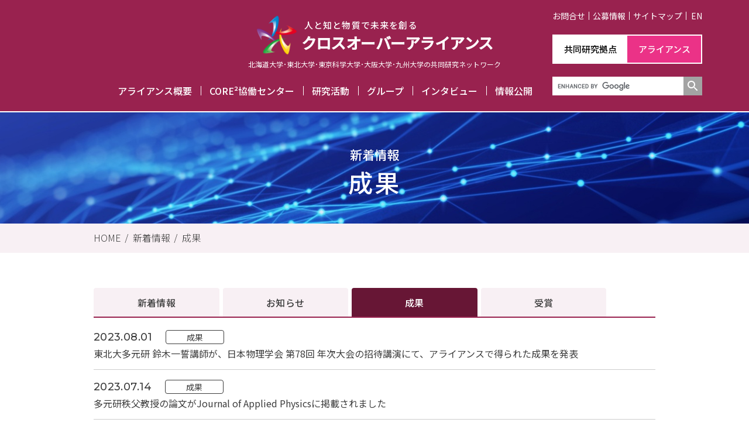

--- FILE ---
content_type: text/html
request_url: https://alliance.tagen.tohoku.ac.jp/news/result/---pageid-2.html
body_size: 19587
content:
<!DOCTYPE html>
<html lang="ja">
	<head>
		<meta charset="utf-8">
		<title>成果&nbsp;|&nbsp;人と知と物質で未来を創るクロスオーバー・アライアンス</title>
		<meta name="viewport" content="width=device-width, initial-scale=1.0">
		<meta name="format-detection" content="telephone=no">
		<base href="https://alliance.tagen.tohoku.ac.jp/">
		<meta property="og:url" content="https://alliance.tagen.tohoku.ac.jp/news/result/---pageid-2.html">
<meta property="og:type" content="article">
<meta property="og:title" content="成果 | 人と知と物質で未来を創るクロスオーバー・アライアンス">
<meta property="og:description" content="東北大学多元物質科学研究所を拠点本部とした、北海道大学・東北大学・東京工業大学・大阪大学・九州大学の5大学による共同研究ネットワーク。
">
<meta property="og:site_name" content="クロスオーバーアライアンス">

    <meta property="og:image" content="https://alliance.tagen.tohoku.ac.jp/media/images/ogp.png">
    <meta name="twitter:card" content="summary_large_image">


		<link rel="stylesheet" href="https://cdnjs.cloudflare.com/ajax/libs/normalize/8.0.1/normalize.min.css" integrity="sha512-NhSC1YmyruXifcj/KFRWoC561YpHpc5Jtzgvbuzx5VozKpWvQ+4nXhPdFgmx8xqexRcpAglTj9sIBWINXa8x5w==" crossorigin="anonymous" referrerpolicy="no-referrer" />
<link rel="preconnect" href="https://fonts.googleapis.com">
<link rel="preconnect" href="https://fonts.gstatic.com" crossorigin>
<link href="https://fonts.googleapis.com/css2?family=Montserrat:wght@500&family=Noto+Sans+JP:wght@300;400;500&display=swap" rel="stylesheet">
<link rel="stylesheet" href="https://cdnjs.cloudflare.com/ajax/libs/font-awesome/5.15.4/css/all.min.css" integrity="sha512-1ycn6IcaQQ40/MKBW2W4Rhis/DbILU74C1vSrLJxCq57o941Ym01SwNsOMqvEBFlcgUa6xLiPY/NS5R+E6ztJQ==" crossorigin="anonymous" referrerpolicy="no-referrer" />
<style>

</style>
<link rel="stylesheet" href="css/common.css?15">
<link rel="stylesheet" href="css/lower.css?15"><link href="css/topics.css?15" type="text/css" rel="stylesheet">
		<!-- Global site tag (gtag.js) - Google Analytics -->
<script async src="https://www.googletagmanager.com/gtag/js?id=G-X73GTZ627F"></script>
<script>
window.dataLayer = window.dataLayer || [];
function gtag(){dataLayer.push(arguments);}
gtag('js', new Date());

gtag('config', 'G-X73GTZ627F');
</script>

		<script src="https://ajax.googleapis.com/ajax/libs/jquery/3.6.0/jquery.min.js"></script>
		<script src="https://kit.fontawesome.com/ccda3eb543.js" crossorigin="anonymous"></script>
	</head>
	<body>
		<div id="wholewrapper" class="wholewrapper news ">
			<header class="header ">
				<div class="header_inner">
	<div class="header_inner_top">

		<h1 class="header_logo">
			<a href="./">
				<span class="title_sub">⼈と知と物質で未来を創る</span>
				<span class="title_main">クロスオーバーアライアンス</span>
			</a>
		</h1>
		<div class="header_logo_lead">北海道大学･東北大学･東京科学大学･大阪大学･九州大学の<br class="sp">共同研究ネットワーク</div>
	</div>


	<div id="header_menu_button" class="header_menu_button"><span></span><span></span><span></span></div>

	<div class="header_menu">

		<nav class="header_menu_inner">
			<!--Qrt\Plugin\GlobalNavigation::loadPlugin--><ul class="depth1"><li class="type3 depth1 lm4  first "><a href="./" class="" >HOME</a></li><li class="type1 depth1 lm2   has_children"><a href="projects/"  class="dropdown-toggle" data-hover="dropdown" data-delay="0" data-close-others="false">アライアンス概要</a><ul class="depth2"><li class="type1 depth2 lm19  first "><a href="projects/outline/" >概要</a></li><li class="type1 depth2 lm13   "><a href="projects/greeting/" >ご挨拶</a></li><li class="type1 depth2 lm87   "><a href="projects/al_member/" >アライアンスオフィスメンバー</a></li><li class="type1 depth2 lm14  last "><a href="projects/download/" >ダウンロード</a></li></ul></li><li class="type1 depth1 lm3   has_children"><a href="center/"  class="dropdown-toggle" data-hover="dropdown" data-delay="0" data-close-others="false">CORE&sup2;協働センター</a><ul class="depth2"><li class="type1 depth2 lm15  first "><a href="center/organization/" >組織図</a></li><li class="type1 depth2 lm16  last "><a href="center/regulation/" >規定等</a></li></ul></li><li class="type1 depth1 lm5   has_children"><a href="research/"  class="dropdown-toggle" data-hover="dropdown" data-delay="0" data-close-others="false">研究活動</a><ul class="depth2"><li class="type1 depth2 lm17  first "><a href="research/core2/" >CORE&sup2;-Aラボ</a></li><li class="type1 depth2 lm18   "><a href="research/fs/" >若手FS</a></li><li class="type1 depth2 lm86   has_children"><a href="research/kn_ecosys/" >知のエコシステム</a><ul class="depth3"><li class="type2 depth3 lm99  first "><a href="research/kn_ecosys/ichioshi.html" >イチオシ論文解析</a></li></ul></li><li class="type1 depth2 lm20  last "><a href="research/lecture/" >人文社会系講義</a></li></ul></li><li class="type1 depth1 lm6   has_children"><a href="group/g1/"  class="dropdown-toggle" data-hover="dropdown" data-delay="0" data-close-others="false">グループ</a><ul class="depth2"><li class="type1 depth2 lm21  first "><a href="group/g1/" >G1</a></li><li class="type1 depth2 lm37   "><a href="group/g2/" >G2</a></li><li class="type1 depth2 lm38   "><a href="group/g3/" >G3</a></li><li class="type1 depth2 lm39  last "><a href="group/gc/" >GC</a></li></ul></li><li class="type1 depth1 lm8   has_children"><a href="interview/"  class="dropdown-toggle" data-hover="dropdown" data-delay="0" data-close-others="false">インタビュー</a><ul class="depth2"><li class="type1 depth2 lm103  first "><a href="interview/13/" >#13 曽宮正晴准教授</a></li><li class="type1 depth2 lm102   "><a href="interview/12/" >#12 安藤康伸准教授</a></li><li class="type1 depth2 lm83   "><a href="interview/11/" >#11 長谷川拓哉准教授</a></li><li class="type1 depth2 lm78   "><a href="interview/10/" >#10 アルブレヒト建准教授</a></li><li class="type1 depth2 lm77   "><a href="interview/09/" >#09 蓬田陽平准教授</a></li><li class="type1 depth2 lm76   "><a href="interview/08/" >#08 岡田智准教授</a></li><li class="type1 depth2 lm74   "><a href="interview/07/" >#07 山崎聖司准教授</a></li><li class="type1 depth2 lm72   "><a href="interview/06/" >#06 福山真央准教授</a></li><li class="type1 depth2 lm98  last "><a href="interview/season-1/" >Season 1<br />(#01～#05)</a></li></ul></li><li class="type1 depth1 lm7  last has_children"><a href="activities/"  class="dropdown-toggle" data-hover="dropdown" data-delay="0" data-close-others="false">情報公開</a><ul class="depth2"><li class="type3 depth2 lm27  first "><a href="https://five-star.sanken.osaka-u.ac.jp/highlights/" class="external" target="_blank">リサーチハイライト</a></li><li class="type1 depth2 lm25   "><a href="activities/event/" >イベント一覧</a></li><li class="type1 depth2 lm30   has_children"><a href="activities/archive/" >アーカイブ</a><ul class="depth3"><li class="type1 depth3 lm29  first "><a href="activities/archive/corelab/" >COREラボ</a></li><li class="type1 depth3 lm31   "><a href="activities/archive/expanded/" >展開共同研究</a></li><li class="type1 depth3 lm32   "><a href="activities/archive/youngsc/" >次世代若手共同研究</a></li><li class="type1 depth3 lm33   "><a href="activities/archive/youngsup/" >若手支援プログラム</a></li><li class="type1 depth3 lm34   "><a href="activities/archive/international/" >国際共同研究</a></li><li class="type1 depth3 lm35  last "><a href="activities/archive/crossact/" >横串サブグループ</a></li></ul></li><li class="type1 depth2 lm68   "><a href="activities/engineering/" >技術室</a></li><li class="type1 depth2 lm79  last "><a href="activities/request/" >掲載依頼</a></li></ul></li></ul><!--/Qrt\Plugin\GlobalNavigation::loadPlugin-->
		</nav>

		<div class="header_submenu">
			<div class="site_select">
				<ul class="utility_switch">
					<li><a href="https://five-star.sanken.osaka-u.ac.jp/" target="_blank">共同研究拠点</a></li>
					<li class="active"><a href="./">アライアンス</a></li>
				</ul>
			</div>

			<div class="site_search">
				<script async src="https://cse.google.com/cse.js?cx=31f6ea3e6533a4b5f">
</script>
<div class="gcse-search"></div>
			</div>

			<div class="site_infomation_wrap">

				<ul class="site_infomation">
					<li><a href="contact/">お問合せ</a></li>
					<li><a href="https://five-star.sanken.osaka-u.ac.jp/application/" target="_blank">公募情報</a></li>
					<li><a href="sitemap/">サイトマップ</a></li>
				</ul>

				<ul class="lang_select">
					<li class="lang active"><a href="./">JP</a></li>
					<li class="lang"><a href="english/">EN</a></li>
				</ul>
			</div>
		</div>
	</div>
</div>
			</header>

			<div class="lowervisual ">
				<div class="lowervisual_inner">
					<div class="page_subtitle"><span class="plstitle"></span><span class="plgtitle">新着情報</span></div>
					<h2 class="page_title"><span class="plstitle"></span><span class="plgtitle">成果</span></h2>
				</div>
			</div>

			<div class="pankuzu_block">
				<ul class="pankuzu "><li class="home"><a href="./">HOME</a></li>
<li class=""><a href="news/">新着情報</a></li>
<li class=""><a class="last">成果</a></li></ul>
			</div>
			<div class="main_wrap _width">
				<main id="main" class="main">
					<ul class="tab_selecter">
	<li><a href="news/">新着情報</a></li>
	<li><a href="news/info/">お知らせ</a></li>
	<li class="active"><a href="news/result/">成果</a></li>
	<li><a href="news/award/">受賞</a></li>
</ul>

<div>
	<ul class="topic_list"><li>
	<div class="wrap">
		<div class="topic_header">
			<div class="topic_date">2023.08.01</div>
			<div class="topic_category_wrap"><span class="topic_category"><span class="jp">成果</span><span class="en">result</span></span><ul class="topic_tag" data-topic_tag=""></ul></div>
		</div>
		<h4 class="topic_title"><a href="news/result/detail---id-878.html" >東北大多元研 鈴木一誓講師が、日本物理学会 第78回 年次大会の招待講演にて、アライアンスで得られた成果を発表</a></h4>
	</div>
</li><li>
	<div class="wrap">
		<div class="topic_header">
			<div class="topic_date">2023.07.14</div>
			<div class="topic_category_wrap"><span class="topic_category"><span class="jp">成果</span><span class="en">result</span></span><ul class="topic_tag" data-topic_tag=""></ul></div>
		</div>
		<h4 class="topic_title"><a href="news/result/detail---id-877.html" >多元研秩父教授の論文がJournal of Applied Physicsに掲載されました</a></h4>
	</div>
</li><li>
	<div class="wrap">
		<div class="topic_header">
			<div class="topic_date">2023.04.20</div>
			<div class="topic_category_wrap"><span class="topic_category"><span class="jp">成果</span><span class="en">result</span></span><ul class="topic_tag" data-topic_tag="G3"></ul></div>
		</div>
		<h4 class="topic_title"><a href="news/result/detail---id-854.html" >歯科治療で発生する飛沫・エアロゾルの可視化に成功 ―より清潔で安心な歯科医療環境の技術開発へ期待―</a></h4>
	</div>
</li><li>
	<div class="wrap">
		<div class="topic_header">
			<div class="topic_date">2023.01.12</div>
			<div class="topic_category_wrap"><span class="topic_category"><span class="jp">成果</span><span class="en">result</span></span><ul class="topic_tag" data-topic_tag=""></ul></div>
		</div>
		<h4 class="topic_title"><a href="news/result/detail---id-843.html" >【COREラボ・CORE²-Aラボ成果プレスリリース】細菌の薬剤排出ポンプにおける阻害剤結合部位の特性を解明</a></h4>
	</div>
</li><li>
	<div class="wrap">
		<div class="topic_header">
			<div class="topic_date">2022.04.19</div>
			<div class="topic_category_wrap"><span class="topic_category"><span class="jp">成果</span><span class="en">result</span></span><ul class="topic_tag" data-topic_tag=""></ul></div>
		</div>
		<h4 class="topic_title"><a href="news/result/detail---id-858.html" > 東京工業大学化学生命科学研究所 野本貴大 助教がFairchild Awardを受賞</a></h4>
	</div>
</li><li>
	<div class="wrap">
		<div class="topic_header">
			<div class="topic_date">2022.01.05</div>
			<div class="topic_category_wrap"><span class="topic_category"><span class="jp">成果</span><span class="en">result</span></span><ul class="topic_tag" data-topic_tag="G3"></ul></div>
		</div>
		<h4 class="topic_title"><a href="news/result/detail---id-794.html" >東京工業大学化学生命科学研究所 西山伸宏 教授の研究に関する記事が科学新聞に掲載</a></h4>
	</div>
</li><li>
	<div class="wrap">
		<div class="topic_header">
			<div class="topic_date">2021.12.24</div>
			<div class="topic_category_wrap"><span class="topic_category"><span class="jp">成果</span><span class="en">result</span></span><ul class="topic_tag" data-topic_tag="G3"></ul></div>
		</div>
		<h4 class="topic_title"><a href="news/result/detail---id-793.html" >東京工業大学化学生命科学研究所 西山伸宏 教授の研究に関する記事が化学工業日報に掲載</a></h4>
	</div>
</li><li>
	<div class="wrap">
		<div class="topic_header">
			<div class="topic_date">2021.11.29</div>
			<div class="topic_category_wrap"><span class="topic_category"><span class="jp">成果</span><span class="en">result</span></span><ul class="topic_tag" data-topic_tag=""></ul></div>
		</div>
		<h4 class="topic_title"><a href="news/result/detail---id-787.html" >【展開B成果プレスリリース】チタン酸バリウムナノキューブの粒径を制御する手法を新たに開発</a></h4>
	</div>
</li><li>
	<div class="wrap">
		<div class="topic_header">
			<div class="topic_date">2021.11.17</div>
			<div class="topic_category_wrap"><span class="topic_category"><span class="jp">成果</span><span class="en">result</span></span><ul class="topic_tag" data-topic_tag=""></ul></div>
		</div>
		<h4 class="topic_title"><a href="news/result/detail---id-784.html" >阪大産研上谷助教らの基盤共同研究成果がプレスリリースされました</a></h4>
	</div>
</li><li>
	<div class="wrap">
		<div class="topic_header">
			<div class="topic_date">2021.08.31</div>
			<div class="topic_category_wrap"><span class="topic_category"><span class="jp">成果</span><span class="en">result</span></span><ul class="topic_tag" data-topic_tag=""></ul></div>
		</div>
		<h4 class="topic_title"><a href="news/result/detail---id-769.html" > 【産研永井教授らプレスリリース】個々の細胞を動態観察できる光学イメージング法”トランススケールスコープ”開発</a></h4>
	</div>
</li><li>
	<div class="wrap">
		<div class="topic_header">
			<div class="topic_date">2021.07.05</div>
			<div class="topic_category_wrap"><span class="topic_category"><span class="jp">成果</span><span class="en">result</span></span><ul class="topic_tag" data-topic_tag="G2"></ul></div>
		</div>
		<h4 class="topic_title"><a href="news/result/detail---id-767.html" >東京工業大学化学生命科学研究所 山口猛央 教授と宮西将史 特任准教授および黒木秀記 特任准教授の研究に関する記事が日経産業新聞と化学工業日報等に掲載</a></h4>
	</div>
</li><li>
	<div class="wrap">
		<div class="topic_header">
			<div class="topic_date">2021.07.05</div>
			<div class="topic_category_wrap"><span class="topic_category"><span class="jp">成果</span><span class="en">result</span></span><ul class="topic_tag" data-topic_tag="G2"></ul></div>
		</div>
		<h4 class="topic_title"><a href="news/result/detail---id-766.html" >東京工業大学化学生命科学研究所 山口猛央 教授と菅原勇貴 助教の研究に関する記事が日経産業新聞と化学工業日報等に掲載</a></h4>
	</div>
</li></ul>
	<div class="paging">
		<ul class="pagination">
<li class="prev"><a href="news/result/---pageid-1.html">前へ</a></li>
<li class="page first"><a href="news/result/---pageid-1.html">1</a></li>
<li><span>&hellip;</span></li>
<li class="page"><a href="news/result/---pageid-1.html">1</a></li>
<li class="page active"><span>2</span></li>
<li class="page"><a href="news/result/---pageid-3.html">3</a></li>
<li class="page"><a href="news/result/---pageid-4.html">4</a></li>
<li class="page"><a href="news/result/---pageid-5.html">5</a></li>
<li><span>&hellip;</span></li>
<li class="page last"><a href="news/result/---pageid-12.html">12</a></li>
<li class="next"><a href="news/result/---pageid-3.html">次へ</a></li>
</ul>
	</div>
</div>

				</main>
			</div>

			<div class="local_menu">
				<!--Qrt\Plugin\LocalNavigation::loadPlugin--><h2 class="top_title"><a href="news/">新着情報</a></h2><ul class="depth1"><li class="type1 depth1 lm23  first "><a href="news/info/"  class="dropdown-toggle" data-hover="dropdown" data-delay="0" data-close-others="false">お知らせ</a></li><li class="type1 depth1 lm24 active  "><a href="news/result/"  class="dropdown-toggle" data-hover="dropdown" data-delay="0" data-close-others="false">成果</a></li><li class="type1 depth1 lm60  last "><a href="news/award/"  class="dropdown-toggle" data-hover="dropdown" data-delay="0" data-close-others="false">受賞</a></li></ul><!--/Qrt\Plugin\LocalNavigation::loadPlugin-->
			</div>
			<footer class="footer">
				<div id="pagetop" class="pagetop">
	<a href="#wholewrapper">
		<img src="media/images/common/to_top_btn_tr.svg" alt="page top" class="pc">
		<img src="media/images/common/to_top_btn_tr_sp.svg" alt="page top" class="sp">
	</a>
</div>
<div class="footer_wrap">
	<div class="footer_inner">
	<div class="footer_logo">アライアンス本部
</div>
		<div class="footer_info">
			<h3 class="footer_name"><span>国立大学法人東北大学</span>多元物質科学研究所</h3>

			<address class="footer_address"><span class="zip"> 〒980-8577</span><span style="white-space: nowrap;">仙台市青葉区片平二丁目1番1号</span></address>

			<ul class="footer_contact">
				<li class="tel">TEL：022-217-5822</li><br>
			</ul>
	<ul class="fas_sns_icon">
	<li><a href="https://twitter.com/2022alliance" target="_blank" rel="nofollow"><i class="fa-brands fa-x-twitter"></i></a></li>
	<li><a href="https://www.facebook.com/CrossoverAlliance" target="_blank" rel="nofollow"><i class="fab fa-facebook-square"></i></a></li>
	<li><a href="https://www.instagram.com/2022alliance/" target="_blank" rel="nofollow"><i class="fa-brands fa-instagram"></i></a></li>
	<li><a href="https://www.linkedin.com/company/crossover-alliance" target="_blank" rel="nofollow"><i class="fa-brands fa-linkedin-in"></i></a></li>
	<li><a href="https://www.youtube.com/channel/UCG4-47OpxeNzsq3pXYqYstg" target="_blank" rel="nofollow"><i class="fa-brands fa-youtube"></i></a></li>
		</ul>
		</div>
	</div>
	<!-- <div class="copy">Copyright &copy; ISIR. All Rights Reserved.</div>-->
</div>
			</footer>
		</div>
		<script src="https://cdnjs.cloudflare.com/ajax/libs/body-scroll-lock/3.1.5/bodyScrollLock.min.js" integrity="sha512-HowizSDbQl7UPEAsPnvJHlQsnBmU2YMrv7KkTBulTLEGz9chfBoWYyZJL+MUO6p/yBuuMO/8jI7O29YRZ2uBlA==" crossorigin="anonymous" referrerpolicy="no-referrer"></script>
<script src="js/common.js?15"></script>
	<div class="nocache" style="display:none;">no cache</div></body>
</html>

--- FILE ---
content_type: text/css
request_url: https://alliance.tagen.tohoku.ac.jp/css/common.css?15
body_size: 24940
content:
body {
  position: relative;
  font-family: "Noto Sans JP", sans-serif;
  color: #3C3C3C;
  min-width: 1120px;
}
@media screen and (max-width: 767px) {
  body {
    font-size: 13px;
    min-width: 100%;
    width: 100%;
    -webkit-overflow-scrolling: touch;
  }
}
body#main {
  box-sizing: border-box;
}
body#main::before, body#main::after {
  box-sizing: border-box;
}
.wholewrapper * {
  box-sizing: border-box;
}
.wholewrapper *::before, .wholewrapper *::after {
  box-sizing: border-box;
}
@media screen and (max-width: 767px) {
  .wholewrapper .pc {
    display: none;
  }
}
.wholewrapper .sp {
  display: none;
}
@media screen and (max-width: 767px) {
  .wholewrapper .sp {
    display: inherit;
  }
}
.wholewrapper.open {
  padding-top: 120px;
}
@media screen and (max-width: 767px) {
  .wholewrapper.open {
    padding-top: 0;
  }
}
.wholewrapper.open .header {
  position: fixed;
  top: 0;
  left: 0;
  right: 0;
}
@media screen and (max-width: 767px) {
  .wholewrapper.open .header {
    bottom: 0;
    height: 100vh;
    height: 100dvh;
    overflow-y: scroll;
  }
}
html.open, body.open {
  height: 100vh;
}
.header {
  position: relative;
  padding: 20px 20px 5px;
  border-bottom: 2px solid #fff;
  background-color: #99224f;
  z-index: 10;
}
@media screen and (max-width: 1024px) {
  .header {
    padding: 0;
  }
}
.header .header_inner {
  position: relative;
  margin: 0 auto;
  padding-top: 15px;
  max-width: 1120px;
}
@media screen and (max-width: 1024px) {
  .header .header_inner {
    padding: 19px 20px 10px;
  }
}
@media screen and (max-width: 767px) {
  .header .header_inner {
    padding: 15px 0 3px;
  }
}
@media screen and (max-width: 767px) {
  .header .header_inner_top {
    padding: 0 12px 4px;
  }
}
.header .header_logo {
  display: table;
  margin: 0 auto -1px;
  color: #fff;
}
@media screen and (max-width: 1024px) {
  .header .header_logo {
    display: block;
    margin: 0 0 0px;
  }
}
.header .header_logo a {
  position: relative;
  display: block;
  padding: 0 0 10px 78px;
  color: #fff;
  text-decoration: none;
}
@media screen and (max-width: 767px) {
  .header .header_logo a {
    padding: 0 0 0 54px;
    margin-bottom: 5px;
  }
}
.header .header_logo a::before {
  content: "";
  position: absolute;
  top: -11px;
  left: 0;
  width: 72px;
  height: 72px;
  background: url(../media/images/common/logo.svg) no-repeat left center / cover;
}
@media screen and (max-width: 767px) {
  .header .header_logo a::before {
    top: -8px;
    width: 50px;
    height: 50px;
  }
}
.header .header_logo .title_sub {
  display: block;
  margin-bottom: 10px;
  padding-left: 5px;
  font-weight: 500;
  font-size: 15px;
  line-height: 1;
  letter-spacing: 0.08em;
}
.header .header_logo .title_sub_en {
  display: block;
  margin-bottom: 4px;
  padding-left: 5px;
  font-weight: 500;
  font-size: 11px;
  line-height: 1.1818181818;
}
@media screen and (max-width: 767px) {
  .header .header_logo .title_sub {
    margin-bottom: 6px;
    padding-left: 3px;
    font-size: 12px;
    font-weight: 500;
  }
}
.header .header_logo .title_main {
  display: block;
  font-weight: bold;
  font-size: 26px;
  line-height: 1;
  letter-spacing: -0.02em;
}
.header .header_logo .title_main_en {
  display: block;
  font-weight: bold;
  font-size: 30px;
  line-height: 1;
  letter-spacing: 0.02em;
}
@media screen and (max-width: 767px) {
  .header .header_logo .title_main {
    font-size: 18px;
  }
}
.header .header_logo_lead {
  font-size: 12px;
  line-height: 2.5;
  text-align: center;
  color: #fff;
}
.header .header_logo_lead_en {
  font-size: 10px;
  line-height: 1.3;
  text-align: center;
  color: #fff;
}
@media screen and (max-width: 1024px) {
  [lang="en"] .header .header_logo_lead_en {
    text-align: left;
  }
}
@media screen and (max-width: 1024px) {
  .header .header_logo_lead {
    padding-left: 78px;
    text-align: left;
  }
}
@media screen and (max-width: 767px) {
  .header .header_logo_lead {
    padding-left: 55px;
    font-size: 9px;
    line-height: 1.3333333333;
    padding-left: 63px;
    display: block;
    font-size: 10px;
    transform: scale(0.9);
    transform-origin: left top;
  }
}
@media screen and (max-width: 1024px) {
  .header .header_menu {
    position: absolute;
    display: none;
    top: inherit;
    right: 0;
    left: 0;
    background-color: #99224f;
    width: 100%;
  }
}
.header .header_menu_inner ul.depth1 {
  display: flex;
  flex-flow: row nowrap;
  justify-content: center;
  margin: 0;
  padding-left: 0;
  list-style: none;
  font-weight: 500;
  font-size: 16px;
  line-height: 1.875;
  transform: translateX(-85px);
}
@media screen and (max-width: 767px) {
  .header .header_menu_inner ul.depth1 {
    display: block;
  }
}
[lang="en"] .header .header_menu_inner ul.depth1 {
  transform: none;
}
@media screen and (max-width: 1024px) {
  .header .header_menu_inner ul.depth1 {
    display: block;
    transform: none;
    border-bottom: 1px solid #671635;
    font-size: 16px;
    line-height: 1.875;
  }
}
.header .header_menu_inner ul.depth1 ul {
  margin: 0;
  padding-left: 0;
  list-style: none;
}
.header .header_menu_inner ul.depth1 li.depth1 {
  position: relative;
}
@media screen and (max-width: 1024px) {
  .header .header_menu_inner ul.depth1 li.depth1 {
    border-top: 1px solid #671635;
  }
}
@media screen and (max-width: 767px) {
  .header .header_menu_inner ul.depth1 li.depth1 {
    font-size: 16px;
    line-height: 1.875;
  }
}
.header .header_menu_inner ul.depth1 li.depth1::before {
  content: "";
  position: absolute;
  top: 50%;
  left: 0;
  background-color: #fff;
  height: 1em;
  width: 1px;
  transform: translateY(-50%);
}
@media screen and (max-width: 1024px) {
  .header .header_menu_inner ul.depth1 li.depth1::before {
    display: none;
  }
}
.header .header_menu_inner ul.depth1 li.depth1:first-child {
  display: none;
}
@media screen and (max-width: 1024px) {
  .header .header_menu_inner ul.depth1 li.depth1:first-child {
    display: block;
    margin-top: 0;
  }
}
.header .header_menu_inner ul.depth1 li.depth1:first-child + .depth1::before {
  display: none;
}
.header .header_menu_inner ul.depth1 li.depth1.active > a::after {
  content: "";
  position: absolute;
  bottom: 3px;
  left: 15px;
  right: 15px;
  margin: auto;
  background-color: #EB3287;
  width: auto;
  height: 3px;
  transition: 0.5s;
}
@media screen and (max-width: 1024px) {
  .header .header_menu_inner ul.depth1 li.depth1.active::before {
    display: block;
    content: "";
    position: absolute;
    left: 11px;
    top: 23px;
    background-color: #EB3287;
    width: 4px;
    height: 20px;
    z-index: 2;
  }
}
@media print, screen and (min-width: 1025px) {
  .header .header_menu_inner ul.depth1 li.depth1 > a::after {
    transition: 0.5s;
    content: "";
  }
  .header .header_menu_inner ul.depth1 li.depth1:hover > a::after {
    content: "";
    position: absolute;
    bottom: 3px;
    left: 15px;
    right: 15px;
    margin: auto;
    background-color: #EB3287;
    width: auto;
    height: 3px;
    transition: 0.5s;
  }
  .header .header_menu_inner ul.depth1 li.depth1:hover ul.depth2 {
    line-height: inherit;
    height: auto;
    padding-top: 19px;
    overflow: visible;
  }
  .header .header_menu_inner ul.depth1 li.depth1:hover ul.depth2 > li:first-child::before {
    opacity: 1;
    visibility: visible;
  }
}
@media print, screen and (min-width: 1025px) and (min-width: 1025px) {
  .header .header_menu_inner ul.depth1 li.depth1.has_children:hover ul.depht2 {
    font-size: 16px;
    line-height: 1.5;
    height: auto;
  }
}
@media screen and (max-width: 1024px) {
  .header .header_menu_inner ul.depth1 li.depth1.has_children > a, .header .header_menu_inner ul.depth1 li.depth1 .has_children > a {
    background-image: none;
  }
  .header .header_menu_inner ul.depth1 li.depth1.has_children > a::before, .header .header_menu_inner ul.depth1 li.depth1.has_children > a::after, .header .header_menu_inner ul.depth1 li.depth1 .has_children > a::before, .header .header_menu_inner ul.depth1 li.depth1 .has_children > a::after {
    content: "";
    position: absolute;
    background-color: #fff;
    width: 12px;
    height: 2px;
    top: 20px;
    transition: 0.5s;
    bottom: auto;
    left: auto;
  }
  .header .header_menu_inner ul.depth1 li.depth1.has_children > a::before, .header .header_menu_inner ul.depth1 li.depth1 .has_children > a::before {
    right: 19px;
  }
  .header .header_menu_inner ul.depth1 li.depth1.has_children > a::after, .header .header_menu_inner ul.depth1 li.depth1 .has_children > a::after {
    right: 19px;
    transform: rotate(-90deg);
  }
  .header .header_menu_inner ul.depth1 li.depth1.has_children.open > a::after, .header .header_menu_inner ul.depth1 li.depth1 .has_children.open > a::after {
    opacity: 0;
  }
}
.header .header_menu_inner ul.depth1 li.depth1 a {
  position: relative;
  display: block;
  color: #fff;
  text-decoration: none;
  cursor: pointer;
}
@media screen and (max-width: 1024px) {
  .header .header_menu_inner ul.depth1 li.depth1 a {
    background: url(../media/images/common/chevron_right_wh.svg) no-repeat center right 20px / 7px;
  }
}
@media screen and (max-width: 767px) {
  .header .header_menu_inner ul.depth1 li.depth1 a {
    font-size: 16px;
    line-height: 1.875;
  }
}
.header .header_menu_inner ul.depth1 li.depth1 > a {
  padding: 15px 15px;
}
@media screen and (max-width: 1024px) {
  .header .header_menu_inner ul.depth1 li.depth1 > a {
    padding: 6px 28px 8px;
    background-color: #99224f;
  }
}
.header .header_menu_inner ul.depth1 ul.depth2 {
  position: absolute;
  left: 50%;
  margin: 0 auto;
  transform: translateX(-50%);
  padding-top: 19px;
  padding-left: 0;
  font-weight: normal;
  min-width: 220px;
  font-size: 16px;
  line-height: 1.5;
}
@media print, screen and (min-width: 1025px) {
  .header .header_menu_inner ul.depth1 ul.depth2 {
    line-height: 0;
    overflow: hidden;
    height: 0;
    padding-top: 0;
  }
  .header .header_menu_inner ul.depth1 ul.depth2:hover {
    overflow: visible;
  }
}
@media screen and (max-width: 1024px) {
  .header .header_menu_inner ul.depth1 ul.depth2 {
    position: static;
    display: none;
    padding-top: 0;
    transform: none;
    width: 100%;
    transition: 0s;
  }
  .header .header_menu_inner ul.depth1 ul.depth2.open {
    height: auto !important;
  }
}
.header .header_menu_inner ul.depth1 ul.depth2 li {
  background-color: #671635;
}
.header .header_menu_inner ul.depth1 ul.depth2 li.depth2 {
  position: relative;
}
@media screen and (max-width: 767px) {
  .header .header_menu_inner ul.depth1 ul.depth2 li.depth2 {
    font-size: 16px;
    line-height: 1.875;
  }
}
.header .header_menu_inner ul.depth1 ul.depth2 li.depth2:first-child::before {
  content: "";
  position: absolute;
  top: -8px;
  left: 50%;
  transform: translateX(-50%);
  border-style: solid;
  border-width: 0 7px 10px 7px;
  border-color: transparent transparent #99224f transparent;
  z-index: -1;
  opacity: 0;
  visibility: hidden;
}
.header .header_menu_inner ul.depth1 ul.depth2 li.depth2 + li {
  border-top: 1px solid #99224f;
}
.header .header_menu_inner ul.depth1 ul.depth2 li.depth2.active > a {
  background-color: #99224f;
}
@media print, screen and (min-width: 1025px) {
  .header .header_menu_inner ul.depth1 ul.depth2 li.depth2.has_children:hover ul.depth3 {
    display: block;
  }
}
.header .header_menu_inner ul.depth1 ul.depth2 li.depth2 a {
  position: relative;
  padding: 5px 30px;
  text-align: center;
  background-color: #671635;
}
@media print, screen and (min-width: 1025px) {
  .header .header_menu_inner ul.depth1 ul.depth2 li.depth2 a {
    transition: 0.5s;
  }
  .header .header_menu_inner ul.depth1 ul.depth2 li.depth2 a:hover {
    background-color: #99224f;
  }
  .header .header_menu_inner ul.depth1 ul.depth2 li.depth2 a:hover::after {
    opacity: 1;
    background-image: url(../media/images/common/chevron_right_wh.svg);
  }
}
@media screen and (max-width: 1024px) {
  .header .header_menu_inner ul.depth1 ul.depth2 li.depth2 a {
    padding: 8px 28px 7px;
    text-align: left;
  }
}
@media print, screen and (min-width: 1025px) {
  .header .header_menu_inner ul.depth1 ul.depth2 li.depth2 a::after {
    content: "";
    position: absolute;
    top: 0;
    right: 0;
    bottom: 0;
    left: 0;
    background-position: center right 15px;
    background-repeat: no-repeat;
    background-image: none;
    background-size: 7px;
    pointer-events: none;
    transition: 0.5s;
    opacity: 0;
  }
}
.header .header_menu_inner ul.depth1 ul.depth2 ul.depth3 {
  display: none;
  position: absolute;
  top: 0;
  left: 100%;
  background-color: rgba(0, 0, 0, 0.35);
  min-width: 220px;
}
@media screen and (max-width: 1024px) {
  .header .header_menu_inner ul.depth1 ul.depth2 ul.depth3 {
    position: static;
    display: none;
    transition: 0s;
  }
}
@media screen and (max-width: 767px) {
  .header .header_menu_inner ul.depth1 ul.depth2 ul.depth3 {
    font-size: 14px;
    line-height: 2.1428571429;
  }
}
.header .header_menu_inner ul.depth1 ul.depth2 ul.depth3 li.depth3 {
  background-color: #53122B;
}
@media screen and (max-width: 1024px) {
  .header .header_menu_inner ul.depth1 ul.depth2 ul.depth3 li.depth3 {
    padding-left: 60px;
  }
  .header .header_menu_inner ul.depth1 ul.depth2 ul.depth3 li.depth3:first-child > a {
    border-top: none;
  }
}
.header .header_menu_inner ul.depth1 ul.depth2 ul.depth3 li.depth3 > a {
  background-color: #53122B;
  font-size: 14px;
  line-height: 2.1428571429;
}
@media screen and (max-width: 1024px) {
  .header .header_menu_inner ul.depth1 ul.depth2 ul.depth3 li.depth3 > a {
    padding: 5px 30px 5px 18px;
    border-top: 1px solid #99224f;
    font-size: 14px;
    line-height: 2.1428571429;
  }
  .header .header_menu_inner ul.depth1 ul.depth2 ul.depth3 li.depth3 > a::before {
    content: "";
    position: absolute;
    left: 6px;
    top: 20px;
    background-color: #fff;
    width: 3px;
    height: 1px;
  }
}
.header .header_submenu {
  position: absolute;
  right: 0;
  top: 0;
  display: flex;
  flex-flow: column wrap;
  width: 256px;
}
@media screen and (max-width: 1024px) {
  .header .header_submenu {
    display: block;
    position: static;
    width: 100%;
    padding: 43px 60px;
    margin: auto;
    max-width: 60%;
  }
}
@media screen and (max-width: 767px) {
  .header .header_submenu {
    max-width: 100%;
  }
}
.header .header_submenu ul {
  padding-left: 0;
  list-style: none;
}
.header .site_select {
  order: 2;
}
.header .utility_switch {
  order: 2;
  display: flex;
  align-items: center;
  flex-flow: row nowrap;
  margin: 0px 0;
  border: 2px solid #fff;
  width: 256px;
}
@media screen and (max-width: 1024px) {
  .header .utility_switch {
    width: 100%;
  }
}
.header .utility_switch > li {
  flex: 0 0 50%;
  background-color: #fff;
  font-weight: 500;
  font-size: 15px;
  line-height: 1;
  height: 100%;
  text-align: center;
}
.header .utility_switch > li.active a {
  background-color: #EB3287;
  color: #fff;
  pointer-events: none;
}
.header .utility_switch > li a {
  display: block;
  padding: 15px 15px 16px;
  height: 100%;
  color: #000;
  text-decoration: none;
}
.header .site_infomation_wrap {
  order: 1;
  display: flex;
  align-items: center;
  flex-flow: row nowrap;
  margin: 0 0 25px;
}
@media screen and (max-width: 1024px) {
  .header .site_infomation_wrap {
    order: 3;
    display: block;
    margin: 33px 0;
  }
}
.header .site_infomation_wrap li {
  position: relative;
  position: relative;
  font-size: 14px;
  line-height: 1;
}
.header .site_infomation_wrap li + li::before {
  content: "";
  position: absolute;
  top: 0;
  bottom: 0;
  left: 0;
  width: 1px;
  background-color: #fff;
  transform: translateX(0px);
}
.header .site_infomation_wrap a {
  display: block;
  padding: 0 6px 0 7px;
  text-decoration: none;
  color: #fff;
}
@media screen and (min-width: 1025px) {
  .header .site_infomation_wrap a {
    transition: 0.5s;
  }
  .header .site_infomation_wrap a:hover {
    opacity: 0.8;
  }
}
@media screen and (max-width: 1024px) {
  .header .site_infomation_wrap a {
    padding: 0 14px;
  }
}
.header .site_infomation {
  display: flex;
  align-items: center;
  flex-flow: row nowrap;
  margin: 0;
}
@media screen and (max-width: 1024px) {
  .header .site_infomation {
    justify-content: center;
  }
}
.header .site_infomation > li:first-child a {
  padding-left: 0;
}
@media screen and (max-width: 1024px) {
  .header .site_infomation > li:last-child a {
    padding-right: 0;
  }
}
.header .lang_select {
  display: flex;
  align-items: center;
  flex-flow: row nowrap;
  margin: 0;
}
@media screen and (max-width: 1024px) {
  .header .lang_select {
    margin-top: 13px;
    justify-content: center;
  }
}
@media print, screen and (min-width: 1025px) {
  .header .lang_select > li:last-child a {
    padding-right: 0;
  }
}
@media screen and (max-width: 1024px) {
  .header .lang_select > li {
    font-size: 16px;
  }
}
.header .lang_select > li a {
  padding: 0 0 0 9px;
}
@media screen and (max-width: 1024px) {
  .header .lang_select > li a {
    padding: 0 20px;
  }
}
[lang="en"] .header .lang_select .lang::before {
  content: "";
  position: absolute;
  top: 0;
  bottom: 0;
  left: 0;
  width: 1px;
  background-color: #fff;
  transform: translateX(0px);
}
@media screen and (max-width: 1024px) {
  [lang="en"] .header .lang_select .lang:not(.active)::before {
    display: none;
  }
}
.header .lang_select .lang.active {
  display: none;
}
@media screen and (max-width: 1024px) {
  .header .lang_select .lang.active {
    display: block;
  }
}
.header .lang_select .lang.active a {
  pointer-events: none;
  opacity: 0.3;
}
.header .site_search {
  order: 3;
  margin-top: 22px;
  width: 100%;
}
@media screen and (max-width: 1024px) {
  .header .site_search {
    order: 2;
    margin-top: 21px;
  }
}
.header .site_search .gsc-input-box {
  padding: 0;
  border-radius: 0;
}
.header .site_search .gsc-control-cse {
  padding: 0;
  border: none;
}
.header .site_search form.gsc-search-box {
  margin: 0;
}
.header .site_search table.gsc-search-box {
  margin: 0;
}
.header .site_search .gsc-input {
  padding-right: 0;
}
.header .site_search input.gsc-input, .header .site_search .gsc-input-box, .header .site_search .gsc-input-box-hover, .header .site_search .gsc-input-box-focus {
  border: 0;
}
.header .site_search .gsc-search-button {
  background: #a3a3a3 url(../media/images/common/icon_search.svg) no-repeat center / 24px;
  margin: 0;
  padding: 0;
  border: none;
  width: 32px;
  height: 32px;
}
.header .site_search .gsc-search-button svg {
  display: none;
}
.header .site_search .gsst_a .gscb_a {
  font-size: 26px;
  line-height: 1;
  color: #99224f;
}
.header_menu_button {
  display: none;
  position: fixed;
  top: 0;
  right: 0;
  padding: 14px 12px;
  background-color: #fff;
  width: 80px;
  height: 80px;
}
@media screen and (max-width: 1024px) {
  .header_menu_button {
    display: flex;
    align-items: center;
    flex-flow: column wrap;
    justify-content: center;
  }
}
@media screen and (max-width: 767px) {
  .header_menu_button {
    padding: 8px 12px;
    width: 50px;
    height: 50px;
  }
}
.header_menu_button span {
  display: block;
  background-color: #000;
  width: 44px;
  height: 2px;
  transition: 0.3s;
}
@media screen and (max-width: 767px) {
  .header_menu_button span {
    width: 24px;
    height: 2px;
  }
}
.header_menu_button span:nth-child(2) {
  margin: 10px 0;
}
@media screen and (max-width: 767px) {
  .header_menu_button span:nth-child(2) {
    margin: 5px 0;
  }
}
.header_menu_button::after {
  content: "MENU";
  margin-top: 7px;
  font-size: 12px;
}
@media screen and (max-width: 767px) {
  .header_menu_button::after {
    margin-top: 3px;
    font-size: 9px;
  }
}
.header_menu_button.open {
  position: absolute;
  top: 0;
  right: 0;
}
.header_menu_button.open span:nth-child(1) {
  transform: rotate(135deg) translate(8px, -9px);
}
@media screen and (max-width: 767px) {
  .header_menu_button.open span:nth-child(1) {
    transform: rotate(135deg) translate(7px, -4px);
  }
}
.header_menu_button.open span:nth-child(2) {
  opacity: 0;
}
.header_menu_button.open span:nth-child(3) {
  transform: rotate(-135deg) translate(8px, 9px);
}
@media screen and (max-width: 767px) {
  .header_menu_button.open span:nth-child(3) {
    transform: rotate(-135deg) translate(6px, 3px);
  }
}
.header_menu_button.open::after {
  content: "CLOSE";
  margin-top: 8px;
}
@media screen and (max-width: 767px) {
  .header_menu_button.open::after {
    margin-top: 5px;
  }
}
.pagetop {
  position: fixed;
  right: 0;
  bottom: 0;
  opacity: 0;
  visibility: hidden;
  transition: opacity 1s, visibility 1s;
}
.pagetop.view {
  opacity: 1;
  visibility: visible;
}
.pagetop.bottom {
  position: absolute;
  bottom: auto;
  top: 0;
  transform: translateY(-100%);
}
.pagetop a {
  display: block;
  background-color: #99224f;
  width: 60px;
  height: 60px;
}
@media screen and (max-width: 767px) {
  .pagetop a {
    width: 50px;
    height: 50px;
  }
}
.pagetop img {
  display: block;
  width: 100%;
}
.footer {
  position: relative;
}
.footer .footer_wrap {
  padding: 45px 30px 53px;
  background: #5c1430 url(../media/images/common/footer_bg.png) no-repeat left top;
}
@media screen and (max-width: 767px) {
  .footer .footer_wrap {
    padding: 36px 10px;
    background-image: url(../media/images/common/footer_bg_sp.png);
    background-size: 229px;
  }
}
.footer .footer_inner {
  display: flex;
  align-items: center;
  flex-flow: row nowrap;
  justify-content: space-between;
  margin: 0 auto;
  max-width: 1120px;
}
@media screen and (max-width: 767px) {
  .footer .footer_inner {
    display: block;
  }
}
.footer .footer_inner .footer_logo {
  margin: 0;
  padding: 25px 0 25px 88px;
  background: url(../media/images/common/logo_white.svg) no-repeat center left / 72px;
  font-weight: bold;
  font-size: 24px;
  letter-spacing: -0.02em;
  color: #fff;
}
@media screen and (max-width: 767px) {
  .footer .footer_inner .footer_logo {
    padding-left: 78px;
    background-position: center left 2px;
    background-size: 64px;
    font-size: 20px;
  }
}
.footer .footer_inner .footer_info {
  position: relative;
  padding: 10px 0px 10px 28px;
  color: #fff;
}
@media screen and (max-width: 767px) {
  .footer .footer_inner .footer_info {
    padding: 15px 12px;
  }
}
.footer .footer_inner .footer_info::before {
  content: "";
  position: absolute;
  top: 0;
  bottom: 0;
  left: 0;
  width: 1px;
  background-color: #fff;
  opacity: 0.15;
}
@media screen and (max-width: 767px) {
  .footer .footer_inner .footer_info::before {
    display: none;
  }
}
.footer .footer_inner .footer_info .footer_name {
  margin: 0 0 15px;
  font-weight: 500;
  font-size: 20px;
  letter-spacing: 0.02em;
}
.footer .footer_inner .footer_info .footer_name span {
  display: block;
  margin-bottom: 6px;
  font-size: 14px;
}
.footer .footer_inner .footer_info .footer_address {
  margin-bottom: 5px;
  font-style: normal;
  font-size: 14px;
  line-height: 1.5;
}
@media screen and (max-width: 767px) {
  .footer .footer_inner .footer_info .footer_address {
    margin-bottom: 7px;
    font-size: 13px;
  }
}
.footer .footer_inner .footer_info .footer_address .zip {
  padding-right: 4px;
}
.footer .footer_inner .footer_contact {
  margin-bottom: 7px;
  display: flex;
  flex-flow: row wrap;
  margin: 0 0 0 0px;
  padding-left: 0;
  list-style: none;
  font-size: 14px;
}
@media screen and (max-width: 767px) {
  .footer .footer_inner .footer_contact {
    font-size: 13px;
  }
}
.footer .footer_inner .footer_contact li a {
  color: #fff;
  text-decoration: none;
}
.footer .footer_inner .footer_contact li + li {
  margin-left: -12px;
  margin-right: -10px;
}
@media print, screen and (max-width: 1260px) {
  .footer .footer_inner .footer_contact li + li {
    margin-right: 0;
  }
}
.fas_sns_icon {
  margin: 0;
  padding: 10px 10px 10px 0px;
  display: -webkit-flex;
  display: -moz-flex;
  display: flex;
}
.fas_sns_icon li {
  list-style: none;
  margin: 0 10px 0 0;
}
.fas_sns_icon li:last-child {
  margin: 0 0 0 0;
}
.fas_sns_icon li a {
  text-decoration: none;
  display: inline-block;
}
.fas_sns_icon li a i {
  display: inline-block;
  width: 30px;
  height: 30px;
  color: #fff;
  font-size: 30px;
  display: -webkit-flex;
  display: -moz-flex;
  display: flex;
  justify-content: center;
  align-items: center;
}
#main img {
  max-width: 100%;
}
#main a {
  text-decoration: none;
}
#main .title--en, #main .title--en--center {
  margin: 50px 0;
  font-family: "Montserrat", sans-serif;
  font-weight: 500;
  font-size: 34px;
  line-height: 1;
  color: #000;
}
@media screen and (max-width: 767px) {
  #main .title--en, #main .title--en--center {
    margin: 25px 0;
    font-size: 26px;
    line-height: 1;
  }
}
#main .title--en--center {
  text-align: center;
}
/*# sourceMappingURL=./common.css.map */

--- FILE ---
content_type: text/css
request_url: https://alliance.tagen.tohoku.ac.jp/css/lower.css?15
body_size: 24904
content:
@charset "UTF-8";
.lowervisual {
  display: flex;
  align-items: center;
  flex-flow: row wrap;
  justify-content: center;
  margin: 0;
  padding: 0px 20px;
  background: no-repeat center / cover;
  min-height: 190px;
}
@media screen and (max-width: 767px) {
  .lowervisual {
    min-height: 110px;
  }
}
.projects .lowervisual {
  background-image: url(../media/images/lowervisual/projects.jpg);
}
.center .lowervisual {
  background-image: url(../media/images/lowervisual/center.jpg);
}
.research .lowervisual {
  background-image: url(../media/images/lowervisual/research.jpg);
}
.group .lowervisual {
  background-image: url(../media/images/lowervisual/group.jpg);
  background-image: url(../media/images/group/page_visual_g1.jpg);
  background-size: 1920px;
}
@media print, screen and (min-width: 1921px) {
  .group .lowervisual {
    background-size: cover;
  }
}
@media screen and (max-width: 767px) {
  .group .lowervisual {
    background-size: cover;
  }
}
.activities .lowervisual {
  background-image: url(../media/images/lowervisual/activities.jpg);
}
.sitemap .lowervisual {
  background-image: url(../media/images/lowervisual/projects.jpg);
}
.contact .lowervisual {
  background-image: url(../media/images/lowervisual/projects.jpg);
}
.news .lowervisual {
  background-image: url(../media/images/lowervisual/projects.jpg);
}
.event .lowervisual {
  background-image: url(../media/images/lowervisual/projects.jpg);
}
@media screen and (max-width: 767px) {
  .lowervisual .lowervisual_inner {
    transform: translateY(-5px);
  }
}
.lowervisual .lowervisual_inner .plstitle:empty {
  display: none;
}
.lowervisual .lowervisual_inner .plstitle:empty + .plgtitle {
  display: block;
}
.lowervisual .lowervisual_inner .plstitle:not(:empty) + .plgtitle {
  display: none;
}
.lowervisual .page_subtitle {
  font-weight: 500;
  font-size: 21px;
  line-height: 24px;
  text-align: center;
  color: #fff;
}
@media screen and (max-width: 767px) {
  .lowervisual .page_subtitle {
    font-size: 18px;
    line-height: 1.3333333333;
  }
}
.lowervisual .page_title {
  margin: 23px 0 0;
  font-weight: 500;
  font-size: 42px;
  letter-spacing: 0.06em;
  line-height: 24px;
  text-align: center;
  color: #fff;
}
@media screen and (max-width: 767px) {
  .lowervisual .page_title {
    margin-top: 7px;
    font-size: 28px;
    line-height: 0.8571428571;
  }
}
.lowervisual .page_title .group_image_title {
  display: block;
  margin: 0 auto 0;
  height: 33px;
}
@media screen and (max-width: 767px) {
  .lowervisual .page_title .group_image_title {
    height: 27px;
  }
}
.pankuzu_block {
  margin-bottom: 60px;
  padding: 15px 13px 17px;
  background-color: #F8f0f4;
}
@media screen and (max-width: 767px) {
  .pankuzu_block {
    margin-bottom: 25px;
    padding: 8px 12px 8px;
  }
}
.pankuzu_block > ul {
  display: flex;
  flex-flow: row wrap;
  margin: 0 auto;
  padding-left: 0;
  list-style: none;
  max-width: 960px;
}
.pankuzu_block > ul > li {
  font-weight: 300;
  color: #a3a3a3;
}
@media screen and (max-width: 767px) {
  .pankuzu_block > ul > li {
    font-size: 13px;
    line-height: 1.2307692308;
  }
}
.pankuzu_block > ul > li + li {
  margin-left: 6px;
}
.pankuzu_block > ul > li + li a::before {
  content: "/";
  padding-right: 8px;
}
.pankuzu_block > ul > li a {
  display: block;
  text-decoration: none;
  color: #3C3C3C;
}
.main_wrap {
  margin: 0 auto;
  max-width: 960px;
}
@media screen and (max-width: 767px) {
  .main_wrap {
    padding: 0 12px;
  }
}
.main_wrap.full_width {
  max-width: 100%;
}
.local_menu {
  padding: 22px 10px 22px;
  background-color: #F8f0f4;
}
@media screen and (max-width: 767px) {
  .local_menu {
    padding: 12px 12px 50px;
  }
}
.local_menu .top_title {
  display: none;
}
@media screen and (max-width: 767px) {
  .local_menu .top_title {
    display: block;
    margin: 0 0 6px;
    font-weight: 500;
    font-size: 16px;
    line-height: 2;
    text-align: center;
  }
  .local_menu .top_title a {
    display: block;
    color: #3C3C3C;
    text-decoration: none;
  }
}
.local_menu ul.depth1 {
  display: flex;
  flex-flow: row wrap;
  justify-content: center;
  margin: 0;
  padding-left: 0;
  list-style: none;
}
@media screen and (max-width: 767px) {
  .local_menu ul.depth1 {
    display: block;
  }
}
.local_menu ul.depth1 li.depth1 {
  font-weight: 300;
}
@media screen and (max-width: 767px) {
  .local_menu ul.depth1 li.depth1 {
    border-bottom: 1px solid #ccc;
  }
  .local_menu ul.depth1 li.depth1:first-child {
    border-top: 1px solid #ccc;
  }
}
.local_menu ul.depth1 li.depth1.active {
  font-weight: 500;
}
.local_menu ul.depth1 li.depth1.active > a {
  color: #99224f;
}
.local_menu ul.depth1 li.depth1 + li.depth1 {
  border-left: 1px solid #ccc;
}
@media screen and (max-width: 767px) {
  .local_menu ul.depth1 li.depth1 + li.depth1 {
    border-left: none;
  }
}
.local_menu ul.depth1 li.depth1 > a {
  display: block;
  padding: 0 11px;
  font-size: 16px;
  line-height: 1;
  color: #3C3C3C;
  text-decoration: none;
}
@media screen and (max-width: 767px) {
  .local_menu ul.depth1 li.depth1 > a {
    padding: 5px 0;
    font-size: 15px;
    line-height: 2;
    text-align: center;
  }
}
.main {
  padding-bottom: 93px;
}
@media screen and (max-width: 767px) {
  .main {
    padding-bottom: 34px;
  }
}
@media print, screen and (min-width: 1025px) {
  #main {
    min-height: 480px;
  }
}
#main > *:last-child {
  margin-bottom: 0;
}
#main .inner {
  margin-right: auto;
  margin-left: auto;
  max-width: 960px;
}
#main .greeting_title {
  margin-bottom: 60px;
  position: relative;
}
@media screen and (max-width: 767px) {
  #main .greeting_title {
    display: flex;
    align-items: center;
    flex-flow: wrap;
    justify-content: space-between;
    margin-bottom: 22px;
  }
}
@media screen and (max-width: 767px) and (max-width: 767px) {
  #main .greeting_title {
    display: block;
  }
}
#main .greeting_title .greeting_title_main {
  padding: 8px 0 21px;
  margin: 0 0 22px;
  font-weight: 500;
  font-size: 24px;
  line-height: 1.6666666667;
  border-bottom: 2px solid #99224f;
}
@media screen and (max-width: 767px) {
  #main .greeting_title .greeting_title_main {
    order: 1;
    padding: 8px 15px;
    margin: 0 0 12px;
    font-weight: 500;
    font-size: 22px;
    line-height: 1.4545454545;
    text-align: center;
    border-bottom: none;
  }
}
#main .greeting_title .greeting_title_info {
  font-size: 16px;
  line-height: 1.5;
}
@media screen and (max-width: 767px) {
  #main .greeting_title .greeting_title_info {
    order: 3;
    text-align: center;
  }
}
#main .greeting_title .greeting_title_info > span {
  display: block;
}
#main .greeting_title .greeting_title_info span.name {
  font-weight: 400;
  font-size: 24px;
  line-height: 1.8333333333;
}
@media screen and (max-width: 767px) {
  #main .greeting_title .greeting_title_info span.name {
    display: block;
  }
}
#main .greeting_title .greeting_title_info span.kana {
  margin-left: 18px;
  color: #99224f;
  font-weight: 500;
  font-size: 14px;
  line-height: 2.1428571429;
  font-family: "Montserrat", sans-serif;
}
@media screen and (max-width: 767px) {
  #main .greeting_title .greeting_title_info span.kana {
    display: block;
    margin-left: 0;
    font-weight: 500;
    font-size: 14px;
    line-height: 1.1428571429;
  }
}
#main .greeting_title .greeting_title_photo {
  position: absolute;
  top: 0;
  right: 0;
  width: 190px;
  height: auto;
}
@media screen and (max-width: 767px) {
  #main .greeting_title .greeting_title_photo {
    position: unset;
    order: 2;
    margin: 0 auto 17px;
    width: 160px;
  }
}
#main .group_title {
  display: flex;
  align-items: center;
  flex-flow: row nowrap;
  justify-content: space-between;
  margin-bottom: 0px;
  padding-bottom: 47px;
  border-bottom: 2px solid #99224f;
}
@media screen and (max-width: 767px) {
  #main .group_title {
    display: block;
  }
}
@media screen and (max-width: 767px) {
  #main .group_title {
    margin: 0 -12px 0;
    padding: 0 12px 30px;
  }
}
#main .group_title .group_title_main {
  display: flex;
  align-items: center;
  flex-flow: row nowrap;
  margin: 0;
  font-weight: 500;
  font-size: 27px;
  line-height: 1;
}
@media screen and (max-width: 767px) {
  #main .group_title .group_title_main {
    margin: 0 0 18px;
    font-size: 18px;
    line-height: 1.3333333333;
  }
}
#main .group_title .group_title_main .logo {
  flex: 0 0 100px;
  margin-left: 4px;
  margin-right: 51px;
}
@media screen and (max-width: 767px) {
  #main .group_title .group_title_main .logo {
    flex: 0 0 65px;
    margin-right: 37px;
    margin-left: 3px;
  }
}
#main .group_title .group_title_main .logo img {
  display: block;
  width: 100%;
}
#main .group_title .group_title_main.text {
  margin-top: -4px;
}
#main .group_title .group_title_main.text .logo {
  flex: 0 0 auto;
  margin-left: 0;
  margin-right: 17px;
  padding-top: 0px;
  /* transform: translateY(-3px); */
  font-size: 61px;
  letter-spacing: 8px;
  line-height: 1;
}
@media screen and (max-width: 767px) {
  #main .group_title .group_title_main.text .logo {
    font-size: 44px;
    line-height: 1;
    letter-spacing: 0.01em;
  }
}
#main .group_title .group_info .group_sub {
  margin: 0;
  padding-left: 0;
  list-style: none;
}
#main .group_title .group_info .group_sub > li {
  font-size: 16px;
  line-height: 1.625;
}
@media screen and (max-width: 767px) {
  #main .group_title .group_info .group_sub > li {
    font-size: 15px;
    line-height: 1.4666666667;
  }
}
#main .h3-01 {
  margin: 68px auto 47px;
  font-weight: 500;
  font-size: 28px;
  line-height: 1.5;
  text-align: center;
}
@media screen and (max-width: 767px) {
  #main .h3-01 {
    margin: 33px auto 21px;
    font-weight: 500;
    font-size: 22px;
    line-height: 1.4545454545;
  }
}
#main .h3-01 sup {
  font-size: 16px;
}
@media screen and (max-width: 767px) {
  #main .h3-01 sup {
    font-size: 13px;
  }
}
#main .h4-01, #main .h4-01-en {
  margin: 34px 0;
  font-weight: 500;
  font-size: 21px;
  line-height: 1.1428571429;
  text-align: center;
  color: #000;
}
@media screen and (max-width: 767px) {
  #main .h4-01, #main .h4-01-en {
    margin: 16px 0;
    font-size: 18px;
    line-height: 1.3333333333;
  }
}
#main .h4-01-en {
  margin: 27px 0;
  font-family: "Montserrat", sans-serif;
  font-size: 24px;
  line-height: 1.25;
}
@media screen and (max-width: 767px) {
  #main .h4-01-en {
    margin: 16px 0;
    font-size: 22px;
    line-height: 1.3636363636;
  }
}
#main .h4-01 + .list-01, #main .h4-01-en + .list-01, #main .h4-01 + .file-list, #main .h4-01-en + .file-list {
  margin-top: 30px;
}
#main .h3-01 sup, #main .h4-01 sup, #main .h4-01-en sup {
  font-size: 12px;
}
#main .text + .h4-01, #main .text + .h4-01-en {
  margin-top: 55px;
}
@media screen and (max-width: 767px) {
  #main .text + .h4-01, #main .text + .h4-01-en {
    margin-top: 32px;
  }
}
#main .basic_container_title {
  margin: 68px auto 47px;
  font-weight: 500;
  font-size: 28px;
  line-height: 1.5;
  text-align: center;
}
@media screen and (max-width: 767px) {
  #main .basic_container_title {
    margin: 33px auto 21px;
    font-weight: 500;
    font-size: 22px;
    line-height: 1.4545454545;
  }
}
#main .basic_container_title sup {
  font-size: 16px;
}
@media screen and (max-width: 767px) {
  #main .basic_container_title sup {
    font-size: 13px;
  }
}
#main .basic_container .text p {
  line-height: 1.88;
}
@media screen and (max-width: 767px) {
  #main .basic_container .text p {
    line-height: 1.8;
  }
}
#main .basic_container .text p a {
  color: #0033FF;
}
#main .basic_container .text p a:visited {
  color: #0033FF;
}
@media print, screen and (min-width: 1025px) {
  #main .basic_container .text p a:hover {
    text-decoration: underline;
  }
}
#main .basic_container .text p em.blue {
  font-style: normal;
  color: #0033FF;
}
#main .basic_container .pic {
  margin: 15px auto 28px;
}
@media screen and (max-width: 767px) {
  #main .basic_container .pic {
    margin: 35px auto 20px;
  }
}
#main .basic_container .pic img {
  display: block;
  margin: 0 auto;
}
@media screen and (max-width: 767px) {
  #main .basic_container .h3-01 + .pic {
    margin: 25px auto 20px;
  }
}
#main .basic_container .sec_border {
  display: block;
  width: 100%;
  height: 1px;
  margin: 60px auto 63px;
  background-color: #ccc;
  border: 0;
}
@media screen and (max-width: 767px) {
  #main .basic_container .sec_border {
    margin: 20px auto 30px;
  }
}
#main .border_container {
  padding: 45px 0 0;
}
@media screen and (max-width: 767px) {
  #main .border_container {
    margin: 0 -12px 0;
    padding: 34px 12px 0;
  }
}
#main .border_container + .border_container {
  margin-top: 68px;
  border-top: 2px solid #99224f;
}
@media screen and (max-width: 767px) {
  #main .border_container + .border_container {
    margin-top: 40px;
  }
}
#main .border_container .h3-01 {
  margin-top: 0;
}
#main .border_container > *:last-child {
  margin-bottom: 0;
}
#main .offset_box {
  margin-bottom: 57px;
}
@media screen and (max-width: 767px) {
  #main .offset_box {
    margin-bottom: 28px;
  }
}
#main .offset_box .offset_top {
  position: relative;
  width: 68%;
  margin-bottom: 30px;
}
@media screen and (max-width: 767px) {
  #main .offset_box .offset_top {
    margin-bottom: 23px;
    width: 100%;
  }
}
#main .offset_box .offset_top::after {
  content: "";
  position: absolute;
  z-index: -1;
  width: 107%;
  height: 115%;
  display: block;
  transform: translate(18.8%, -53%);
  background: #F8f0f4;
}
@media screen and (max-width: 767px) {
  #main .offset_box .offset_top::after {
    top: 65%;
    left: -20px;
    right: 24%;
    bottom: -25%;
    width: auto;
    height: auto;
    transform: none;
  }
}
#main .offset_box .offset_bottom {
  margin-right: 0;
  width: 71.5%;
  margin-left: auto;
}
@media screen and (max-width: 767px) {
  #main .offset_box .offset_bottom {
    width: 95%;
    margin-right: -12px;
  }
}
#main .offset_box p {
  line-height: 1.86;
}
@media screen and (max-width: 767px) {
  #main .offset_box p {
    line-height: 1.8;
  }
}
#main .split {
  display: flex;
  flex-flow: row nowrap;
  justify-content: space-between;
  margin: 34px 0;
}
@media screen and (max-width: 767px) {
  #main .split {
    display: block;
  }
}
@media screen and (max-width: 767px) {
  #main .split {
    margin: 16px 0;
  }
}
#main .split .text p {
  line-height: 1.88;
}
@media screen and (max-width: 767px) {
  #main .split .text p {
    line-height: 1.8;
  }
}
#main .split .pic {
  flex: 0 0 56.8%;
  margin-left: 35px;
}
@media screen and (max-width: 767px) {
  #main .split .pic {
    margin-top: 22px;
    margin-left: 0;
  }
}
#main .split .pic img {
  display: block;
  width: 100%;
}
#main .split .pic .img + .img {
  margin-top: 20px;
}
#main p {
  margin: 0;
  font-size: 16px;
  line-height: 1.625;
}
@media screen and (max-width: 767px) {
  #main p {
    font-size: 15px;
    line-height: 1.8;
  }
}
#main p + p {
  margin-top: 1em;
}
#main .text.wide p + p {
  margin-top: 1.8em;
}
#main .right_text {
  text-align: right;
}
#main span.pc_br {
  display: block;
}
@media screen and (max-width: 767px) {
  #main span.pc_br {
    display: inline;
  }
}
#main span.sp_br {
  display: inline;
}
@media screen and (max-width: 767px) {
  #main span.sp_br {
    display: block;
  }
}
#main .arrow_right {
  display: table;
  margin: 14px 0 14px auto;
}
#main .arrow_right a {
  display: block;
  color: #000;
  text-decoration: none;
  padding: 15px 0px 15px 20px;
  background: url(../media/images/common/arrow_forward.svg) no-repeat left center / 15px;
  font-size: 14px;
  line-height: 1;
}
@media screen and (max-width: 767px) {
  #main .arrow_right a {
    padding: 8px 0 8px 20px;
  }
}
#main table {
  border-collapse: collapse;
  border-spacing: 0;
}
@media screen and (max-width: 767px) {
  #main table.sp_block {
    display: block;
  }
  #main table.sp_block thead, #main table.sp_block tbody, #main table.sp_block tr, #main table.sp_block th, #main table.sp_block td {
    display: block;
  }
}
@media screen and (max-width: 767px) {
  #main .sp_scroll {
    margin: 0 -12px 0 0;
    padding-bottom: 30px;
    overflow-x: scroll;
  }
}
#main .h3-01-en + .sp_scroll .table_group {
  margin: 0;
}
#main .table_basic {
  min-width: 100%;
}
#main .table_basic thead tr th {
  background-color: #f4f4f4;
}
#main .table_basic thead tr th:first-child {
  border-left: none;
}
#main .table_basic thead tr th:last-child {
  border-right: none;
}
#main .table_basic tbody tr th {
  text-align: left;
}
#main .table_basic tbody tr td:first-child {
  border-left: none;
}
#main .table_basic tbody tr td:last-child {
  border-right: none;
}
#main .table_basic tr th, #main .table_basic tr td {
  padding: 10px 7px;
  border: 1px solid #ccc;
  font-weight: 400;
  font-size: 15px;
  line-height: 1.3333333333;
}
#main .table_basic:not(:first-child) {
  margin-top: 20px;
}
#main .table_basic.core2 thead tr th {
  min-width: 121px;
}
#main .table_basic.core2 thead tr th:nth-child(1) {
  width: 345px;
  min-width: 345px;
}
#main .table_basic.core2 thead tr th:nth-child(2) {
  width: 250px;
  min-width: 250px;
}
#main .table_basic.core2 tbody tr th {
  width: 52%;
}
#main .table_basic.fs thead tr th {
  min-width: 121px;
}
#main .table_basic.fs thead tr th:nth-child(4) {
  width: 598px;
  min-width: 598px;
}
#main .table_group {
  margin: 50px 0;
}
#main .table_group tbody tr:first-child th, #main .table_group tbody tr:first-child td {
  border-top: 1px solid #ccc;
}
#main .table_group tbody th, #main .table_group tbody td {
  border-bottom: 1px solid #ccc;
  font-size: 16px;
  line-height: 1.25;
  font-weight: normal;
  vertical-align: middle;
  text-align: left;
}
@media screen and (max-width: 767px) {
  #main .table_group tbody th, #main .table_group tbody td {
    white-space: nowrap;
  }
}
#main .table_group tbody td {
  padding: 12px 14px 10px;
  height: 60px;
  overflow-wrap: break-word;
}
@media screen and (max-width: 767px) {
  #main .table_group tbody td {
    padding: 10px 11px;
  }
}
#main .table_group tbody td a {
  color: #3C3C3C;
}
#main .table_group tbody tr:first-child th, #main .table_group tbody tr:first-child td {
  border-top: 1px solid #ccc;
}
#main .table_group tbody td:nth-child(1) {
  padding-left: 0;
  max-width: 175px;
  white-space: nowrap;
  text-indent: -0.3em;
  width: 175px;
}
#main .table_group tbody td:nth-child(3) {
  white-space: nowrap;
}
#main .table_group tbody td:nth-child(2), #main .table_group tbody td:nth-child(3) {
  background-color: #f4f4f4;
}
#main .table_group tbody td:nth-child(2) {
  padding-right: 0;
}
#main .table_group tbody td:nth-child(3) {
  padding-left: 10px;
  padding-right: 2px;
}
@media screen and (max-width: 767px) {
  #main .table_group tbody td:nth-child(4) {
    white-space: normal;
    min-width: 90vw;
  }
}
#main .table_member {
  width: 100%;
  margin-bottom: 50px;
}
#main .table_member tbody tr:first-child th, #main .table_member tbody tr:first-child td {
  border-top: 1px solid #ccc;
}
#main .table_member tbody th, #main .table_member tbody td {
  border-bottom: 1px solid #ccc;
  font-size: 16px;
  line-height: 1.25;
  font-weight: normal;
  vertical-align: middle;
  text-align: left;
}
@media screen and (max-width: 767px) {
  #main .table_member tbody th, #main .table_member tbody td {
    white-space: nowrap;
  }
}
#main .table_member tbody td {
  padding: 12px 14px 10px;
  height: 60px;
  overflow-wrap: break-word;
}
@media screen and (max-width: 767px) {
  #main .table_member tbody td {
    padding: 10px 11px;
  }
}
#main .table_member tbody td a {
  color: #3C3C3C;
}
#main .table_member tbody td:nth-child(1) {
  width: 240px;
}
#main .table_member.with_group tbody td:nth-child(1) {
  width: 180px;
}
#main .table_member.with_group tbody td:nth-child(2) {
  width: 80px;
}
#main .mail_table {
  margin: 50px 0;
  width: 100%;
}
#main .mail_table tbody tr:first-child th, #main .mail_table tbody tr:first-child td {
  border-top: 1px solid #ccc;
}
#main .mail_table tbody th, #main .mail_table tbody td {
  border-bottom: 1px solid #ccc;
  font-size: 16px;
  line-height: 1.25;
  font-weight: normal;
  vertical-align: middle;
  text-align: left;
}
@media screen and (max-width: 767px) {
  #main .mail_table tbody th, #main .mail_table tbody td {
    white-space: nowrap;
  }
}
#main .mail_table tbody td {
  padding: 12px 14px 10px;
  height: 60px;
  overflow-wrap: break-word;
}
@media screen and (max-width: 767px) {
  #main .mail_table tbody td {
    padding: 10px 11px;
  }
}
#main .mail_table tbody td a {
  color: #3C3C3C;
}
#main .mail_table tbody td:nth-child(1) {
  background-color: #f4f4f4;
  width: 35%;
}
#main .adress_table {
  margin: 50px 0;
  width: 100%;
}
#main .adress_table tbody tr:first-child th, #main .adress_table tbody tr:first-child td {
  border-top: 1px solid #ccc;
}
#main .adress_table tbody th, #main .adress_table tbody td {
  border-bottom: 1px solid #ccc;
  font-size: 16px;
  line-height: 1.25;
  font-weight: normal;
  vertical-align: middle;
  text-align: left;
}
@media screen and (max-width: 767px) {
  #main .adress_table tbody th, #main .adress_table tbody td {
    white-space: nowrap;
  }
}
#main .adress_table tbody td {
  padding: 12px 14px 10px;
  height: 60px;
  overflow-wrap: break-word;
}
@media screen and (max-width: 767px) {
  #main .adress_table tbody td {
    padding: 10px 11px;
  }
}
#main .adress_table tbody td a {
  color: #3C3C3C;
}
#main .adress_table tbody th, #main .adress_table tbody td {
  line-height: 1.65;
}
#main .adress_table tbody td:nth-child(1) {
  background-color: #f4f4f4;
  width: 35%;
}
#main table.lecture {
  margin: 30px 0;
  width: 100%;
}
#main table.lecture th, #main table.lecture td {
  font-size: 15px;
  line-height: 1.3333333333;
  border-bottom: 1px solid #ccc;
}
@media screen and (max-width: 767px) {
  #main table.lecture th, #main table.lecture td {
    white-space: nowrap;
  }
}
#main table.lecture thead {
  background-color: #f4f4f4;
}
#main table.lecture thead th {
  padding: 8px 6px 10px;
  font-size: 16px;
  line-height: 1.25;
  font-weight: normal;
  vertical-align: middle;
  white-space: nowrap;
  border: 1px solid #ccc;
  text-align: center;
}
#main table.lecture thead th:first-child {
  border-left: none;
}
#main table.lecture thead th:first-child[rowspan="2"] {
  width: 148px;
}
#main table.lecture thead th:nth-child(2)[rowspan="2"] {
  width: 145px;
}
#main table.lecture thead th:nth-child(3)[rowspan="2"] {
  width: 250px;
}
#main table.lecture thead th:last-child {
  border-right: none;
}
#main table.lecture tbody th, #main table.lecture tbody td {
  padding: 10px 5px 11px 10px;
  height: 60px;
}
#main table.lecture tbody td:nth-child(4) {
  white-space: nowrap;
}
#main table.lecture tbody td:nth-child(5) {
  white-space: nowrap;
}
#main table.lecture tbody td + td {
  border-left: 1px solid #ccc;
}
#main ul:not([class]) {
  margin-left: 1em;
}
#main ul:not([class]) li {
  list-style: disc;
}
#main ol:not([class]) {
  margin-left: 1em;
}
#main ol:not([class]) li {
  list-style: decimal;
}
#main .file-list {
  margin: 50px 0;
  padding-left: 0;
  list-style: none;
}
#main .file-list > li {
  border-bottom: 1px solid #a3a3a3;
}
#main .file-list > li:first-child {
  border-top: 1px solid #a3a3a3;
}
#main .file-list > li a {
  position: relative;
  display: block;
  padding: 15px 40px 15px 15px;
  font-size: 16px;
  line-height: 1.56;
  color: #3C3C3C;
}
#main .file-list > li a::after {
  position: absolute;
  top: 50%;
  transform: translateY(-50%);
  right: 15px;
  font-family: "font awesome 5 free";
  font-weight: 400;
  font-size: 1.5em;
  background-size: cover;
  background-position: center;
}
#main .file-list > li a[href$=".pdf"]::after {
  content: "";
}
#main .file-list > li a[href$=".doc"]::after, #main .file-list > li a[href$=".docx"]::after {
  content: "";
}
#main .file-list > li a[href$=".xlsx"]::after, #main .file-list > li a[href$=".xls"]::after {
  content: "";
}
#main .file-list > li a[href$=".pptx"]::after, #main .file-list > li a[href$=".ppt"]::after {
  content: "";
}
#main .file-list > li a[href$=".zip"]::after {
  content: "";
}
#main .list-01 {
  margin: 50px 0;
  padding-left: 0;
  list-style: none;
}
#main .list-01 > li {
  margin-bottom: 5px;
  border-bottom: 1px solid #a3a3a3;
}
#main .list-01 > li:first-child {
  border-top: 1px solid #a3a3a3;
}
@media screen and (max-width: 767px) {
  #main .list-01 > li {
    margin-bottom: 10px;
  }
}
#main .list-01 > li a {
  position: relative;
  display: block;
  padding: 15px 40px 15px 25px;
  font-size: 16px;
  line-height: 1.56;
  color: #3C3C3C;
}
#main .list-01 > li a::before {
  position: absolute;
  top: 24px;
  left: 5px;
  display: block;
  content: "";
  width: 8px;
  height: 8px;
  border-top: 2px solid;
  border-right: 2px solid;
  transform: rotate(45deg);
}
/*# sourceMappingURL=./lower.css.map */

--- FILE ---
content_type: text/css
request_url: https://alliance.tagen.tohoku.ac.jp/css/topics.css?15
body_size: 7548
content:
@charset "UTF-8";
.pankuzu_block > ul > li:last-child {
  max-width: 50%;
}
.pankuzu_block > ul > li a {
  text-overflow: ellipsis;
  white-space: nowrap;
  overflow: hidden;
}
#main .info_tab {
  margin: 0;
  padding-left: 0;
  list-style: none;
}
#main .info_tab ul:not([class]) {
  margin: 0;
  padding-left: 0;
  list-style: none;
}
#main .tab_selecter {
  margin: 0;
  padding-left: 0;
  list-style: none;
  display: flex;
  flex-flow: row wrap;
  border-bottom: 2px solid #99224f;
}
#main .tab_selecter > li {
  flex: 0 0 22.35%;
  border-radius: 4px 4px 0px 0px;
  background-color: #F8f0f4;
  font-weight: 500;
  font-size: 16px;
  line-height: 1.125;
  letter-spacing: 0.02em;
}
@media screen and (max-width: 767px) {
  #main .tab_selecter > li {
    flex: 0 0 27.05%;
    font-weight: 500;
    font-size: 15px;
    line-height: 2;
    letter-spacing: 0;
  }
}
#main .tab_selecter > li + li {
  margin-left: 1%;
  margin-left: 6px;
}
@media screen and (max-width: 767px) {
  #main .tab_selecter > li + li {
    margin-left: 5px;
  }
}
#main .tab_selecter > li.active {
  background-color: #671635;
}
#main .tab_selecter > li.active span {
  color: #fff;
}
#main .tab_selecter > li.active a {
  pointer-events: none;
  color: #fff;
}
#main .tab_selecter > li a {
  text-decoration: none;
}
#main .tab_selecter > li a, #main .tab_selecter > li span {
  display: block;
  padding: 16px 10px 15px;
  color: #3C3C3C;
  text-align: center;
  cursor: pointer;
}
@media screen and (max-width: 767px) {
  #main .tab_selecter > li a, #main .tab_selecter > li span {
    padding: 8px 5px 5px;
  }
}
#main .topic_list {
  margin: 0;
  padding: 4px 0 0;
  list-style: none;
}
@media screen and (max-width: 767px) {
  #main .topic_list {
    padding-top: 5px;
  }
}
#main .topic_list a {
  display: block;
  color: #000;
  text-decoration: none;
  color: #3C3C3C;
}
#main .topic_list a.text {
  cursor: text;
  pointer-events: none;
}
#main .topic_list .wrap {
  display: block;
  padding: 17px 0 15px;
  border-bottom: 1px solid #ccc;
}
@media screen and (max-width: 767px) {
  #main .topic_list .wrap {
    padding: 16px 0 14px;
  }
}
#main .topic_list .topic_header {
  display: flex;
  align-items: center;
  flex-flow: row wrap;
  margin: 0 0 4px;
}
#main .topic_list .topic_date {
  flex: 0 0 100px;
  margin-right: 22px;
  font-family: "Montserrat", sans-serif;
  font-weight: 500;
  font-size: 18px;
  line-height: 1;
  letter-spacing: 0.02em;
}
#main .topic_list .topic_date.event_date {
  flex: 1 1 auto;
  margin-right: 0;
  line-height: 1.3;
}
#main .topic_list .topic_date.event_date:empty {
  display: none;
}
#main .topic_list .topic_date.event_now::after {
  content: "開催中";
  display: inline-block;
  margin-left: 15px;
  padding: 4px 10px 3px;
  border-radius: 12px;
  background: #d6245b;
  font-weight: bold;
  font-size: 15px;
  line-height: 1;
  text-align: center;
  color: #fff;
  min-width: 100px;
  transform: translateY(-1px);
}
#main .topic_list .topic_category_wrap {
  display: flex;
  flex-flow: row wrap;
}
#main .topic_list .topic_category_wrap .topic_category {
  margin-right: 7px;
}
[lang="en"] #main .topic_list .topic_category_wrap .topic_category .jp {
  display: none;
}
[lang="ja"] #main .topic_list .topic_category_wrap .topic_category .en {
  display: none;
}
#main .topic_list .topic_category_wrap .topic_tag {
  margin: 0;
  padding-left: 0;
  list-style: none;
}
#main .topic_list .topic_category_wrap .topic_tag > li + li {
  margin-left: 7px;
}
#main .topic_list .topic_category_wrap .topic_tag li:empty {
  display: none;
}
#main .topic_list .topic_category, #main .topic_list .topic_tag > li {
  padding: 4px 5px 4px;
  border-radius: 4px;
  border: 1px solid #3C3C3C;
  display: inline-block;
  font-size: 14px;
  line-height: 1;
  text-align: center;
  min-width: 100px;
}
#main .topic_list .topic_title {
  margin: 4px 0 0;
  font-weight: 400;
  font-size: 16px;
  line-height: 1.5;
}
#main .paging {
  margin: 50px auto 0;
}
@media screen and (max-width: 767px) {
  #main .paging {
    max-width: 100%;
  }
}
#main .paging .pagination {
  display: flex;
  align-items: center;
  flex-flow: row wrap;
  justify-content: center;
  margin: 0 auto;
  padding-left: 0;
  list-style: none;
}
@media screen and (max-width: 767px) {
  #main .paging .pagination {
    justify-content: space-between;
  }
}
#main .paging .pagination li.prev {
  margin-right: 27px;
}
@media screen and (max-width: 767px) {
  #main .paging .pagination li.prev {
    margin-right: 0;
  }
}
#main .paging .pagination li.next {
  margin-left: 27px;
}
@media screen and (max-width: 767px) {
  #main .paging .pagination li.next {
    margin-left: 0;
  }
}
#main .paging .pagination li.page {
  width: 28px;
  height: 28px;
  border: solid 1px #000;
}
@media screen and (max-width: 767px) {
  #main .paging .pagination li.page {
    width: 30px;
    height: 30px;
  }
}
#main .paging .pagination li.page.active {
  color: #fff;
  background-color: #99224f;
  border-color: #99224f;
}
#main .paging .pagination li.page span, #main .paging .pagination li.page a {
  display: block;
  width: 100%;
  height: 100%;
  display: flex;
  align-items: center;
  flex-flow: row nowrap;
  justify-content: center;
}
@media print, screen and (min-width: 1025px) {
  #main .paging .pagination li.page a {
    transition: 0.5s;
  }
  #main .paging .pagination li.page a:hover {
    color: #fff;
    background-color: #99224f;
    border-color: #99224f;
  }
}
#main .paging .pagination li.page + .page {
  margin-left: 17px;
}
@media screen and (max-width: 767px) {
  #main .paging .pagination li.page + .page {
    margin-left: 0;
  }
}
#main .paging .pagination li:not([class]) {
  padding-top: 6px;
  margin: 0px 18px 0 16px;
}
@media screen and (max-width: 767px) {
  #main .paging .pagination li:not([class]) {
    margin: 0;
    padding-top: 0px;
  }
}
#main .paging .pagination li.disabled span {
  color: #666;
}
#main .paging .pagination li a {
  color: #000;
}
#wholewrapper.topic-detail .lowervisual .lowervisual_inner {
  width: 100%;
}
#wholewrapper.topic-detail .lowervisual .lowervisual_inner .page_title {
  width: 100%;
  display: flex;
  justify-content: center;
}
#wholewrapper.topic-detail .lowervisual .lowervisual_inner .page_title .plgtitle {
  display: block;
  line-height: 1.2;
  width: 90%;
  overflow: hidden;
  white-space: nowrap;
  text-overflow: ellipsis;
}
@media screen and (max-width: 767px) {
  #wholewrapper.topic-detail .lowervisual .lowervisual_inner .page_title .plgtitle {
    font-size: 18px;
  }
}
#wholewrapper.topic-detail #main .release_date {
  margin-bottom: 15px;
  font-size: 18px;
  font-family: "Montserrat", sans-serif;
}
@media screen and (max-width: 767px) {
  #wholewrapper.topic-detail #main .release_date {
    font-size: 16px;
  }
}
#wholewrapper.topic-detail #main .topic_detail > .h3-01 {
  font-size: 24px;
  width: 90%;
}
@media screen and (max-width: 767px) {
  #wholewrapper.topic-detail #main .topic_detail > .h3-01 {
    width: 100%;
    font-size: 20px;
  }
}
#wholewrapper.topic-detail #main .topic_detail .topic_contents {
  line-height: 1.4;
  word-break: break-all;
}
#wholewrapper.topic-detail #main .topic_detail .topic_contents a:link, #wholewrapper.topic-detail #main .topic_detail .topic_contents a:visited {
  color: #9b003c;
}
#wholewrapper.topic-detail #main .topic_detail .topic_contents a:hover, #wholewrapper.topic-detail #main .topic_detail .topic_contents a:active {
  color: #c3064f;
  text-decoration: underline;
}
/*# sourceMappingURL=./topics.css.map */

--- FILE ---
content_type: image/svg+xml
request_url: https://alliance.tagen.tohoku.ac.jp/media/images/common/logo.svg
body_size: 44532
content:
<svg xmlns="http://www.w3.org/2000/svg" xmlns:xlink="http://www.w3.org/1999/xlink" width="72" height="72" viewBox="0 0 72 72">
  <image id="FS_color02" width="72" height="72" xlink:href="[data-uri]"/>
</svg>


--- FILE ---
content_type: image/svg+xml
request_url: https://alliance.tagen.tohoku.ac.jp/media/images/common/icon_search.svg
body_size: 367
content:
<svg id="search" xmlns="http://www.w3.org/2000/svg" width="24" height="24" viewBox="0 0 24 24">
  <path id="パス_45" data-name="パス 45" d="M0,0H24V24H0Z" fill="none"/>
  <path id="パス_46" data-name="パス 46" d="M15.5,14h-.79l-.28-.27a6.51,6.51,0,1,0-.7.7l.27.28v.79l5,4.99L20.49,19Zm-6,0A4.5,4.5,0,1,1,14,9.5,4.494,4.494,0,0,1,9.5,14Z" fill="#fff"/>
</svg>


--- FILE ---
content_type: image/svg+xml
request_url: https://alliance.tagen.tohoku.ac.jp/media/images/common/to_top_btn_tr.svg
body_size: 376
content:
<svg id="to_top_btn" xmlns="http://www.w3.org/2000/svg" width="32" height="32" viewBox="0 0 32 32">
  <g id="page_top">
    <path id="パス_47" data-name="パス 47" d="M7.867,22.533,14,16.4l6.133,6.133L22,20.667l-8-8-8,8ZM22,6V8.667H6V6Z" transform="translate(2 2)" fill="#fff"/>
    <path id="パス_48" data-name="パス 48" d="M0,32V0H32V32Z" fill="none"/>
  </g>
</svg>


--- FILE ---
content_type: image/svg+xml
request_url: https://alliance.tagen.tohoku.ac.jp/media/images/common/logo_white.svg
body_size: 13417
content:
<svg xmlns="http://www.w3.org/2000/svg" xmlns:xlink="http://www.w3.org/1999/xlink" width="72" height="72" viewBox="0 0 72 72">
  <image id="FS_mono02_white" width="72" height="72" xlink:href="[data-uri]"/>
</svg>


--- FILE ---
content_type: image/svg+xml
request_url: https://alliance.tagen.tohoku.ac.jp/media/images/common/to_top_btn_tr_sp.svg
body_size: 458
content:
<svg id="to_top_btn" xmlns="http://www.w3.org/2000/svg" width="50" height="50" viewBox="0 0 50 50">
  <rect id="base" width="50" height="50" fill="none"/>
  <g id="page_top" transform="translate(9 9)">
    <path id="パス_47" data-name="パス 47" d="M7.867,22.533,14,16.4l6.133,6.133L22,20.667l-8-8-8,8ZM22,6V8.667H6V6Z" transform="translate(2 2)" fill="#fff"/>
    <path id="パス_48" data-name="パス 48" d="M0,32V0H32V32Z" fill="none"/>
  </g>
</svg>


--- FILE ---
content_type: application/javascript
request_url: https://alliance.tagen.tohoku.ac.jp/js/common.js?15
body_size: 2447
content:
$(function () {

	// スムーススクロール
	$('[href^="#"]').on("click", function () {
		var w = $(window).width();
		var href = $(this).attr("href");
		var pos = $(href).offset().top;
		$("body, html").animate({
			scrollTop: pos
		}, 800);
		return false;
	});

	$(window).on("scroll", function () {
		var top = $(window).scrollTop();
		var offset = $(window).height() / 4;
		var scroll = $(window).scrollTop() + $(window).height();
		var footer_point = $(".footer").offset().top;

		// PAGE TOPが現れるスクロール閾値
		var $pagetop = $("#pagetop");

		if (top < offset) {
			$pagetop.removeClass("view");
			// 閾値を超えるまで
		} else {
			$pagetop.addClass("view");
			// 閾値を超えた後
		}

		if (scroll > footer_point) {
			$pagetop.addClass("bottom");
		} else {
			$pagetop.removeClass("bottom");
		}
	}).trigger("scroll");


	$(window).on('load resize', function () {
		if (window.matchMedia('(max-width: 1024px)').matches) {

			$('.header .header_menu_inner ul.depth1 .has_children > a').on('click', function (event) {
				event.preventDefault();
				$(this).parent('li').toggleClass('open');
				$(this).next('ul').stop().slideToggle(300);

			});
		} else {
			$('.header_menu').removeAttr('style');
		}
	});

	(function (d) {

		const targetElement = document.querySelector('.header');

		$('#header_menu_button').on('click', function () {

			if ($(this).hasClass('open')) {
				bodyScrollLock.clearAllBodyScrollLocks();

			} else {

				bodyScrollLock.disableBodyScroll(targetElement);
			}

			$(this).toggleClass('open');
			$('#wholewrapper').toggleClass('open');
			$('.header_menu').slideToggle(300);
		});

		$("ul.topic_tag").each(function () {
			let data_topic_tags = $(this).attr('data-topic_tag');
			let topic_tag = data_topic_tags.split(',');

			let	topic_tag_html = '';

			for (let topic_tag_i=0; topic_tag_i<topic_tag.length;topic_tag_i++){
				topic_tag_html += '<li>'+ topic_tag[topic_tag_i] + '</li>';
			}

			$(this).append(topic_tag_html);
		});
	})(document);



	// メールアドレスの生成
	var $mail = $("a[data-host]");
	$mail.each(function () {
		var pre = $(this).attr("data-account"),
			host = $(this).attr("data-host"),
			text = $(this).html(),
			add = pre + "@" + host;

		if (text == "@") {
			$(this)
				.attr("href", "mailto:" + add)
				.html(pre + text + host);
		} else {
			$(this)
				.attr("href", "mailto:" + add)
				.html(text);
		}
	});
});